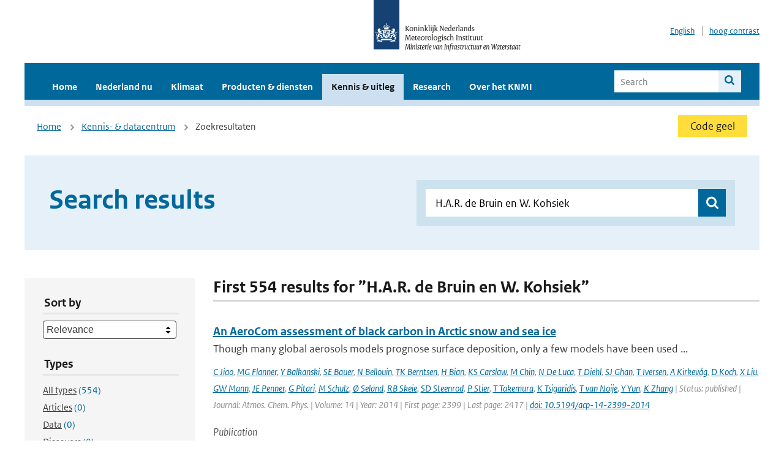

--- FILE ---
content_type: text/html; charset=utf-8
request_url: https://www.knmi.nl/kennis-en-datacentrum/zoekresultaten?page=101&q=H.A.R.+de+Bruin+en+W.+Kohsiek&type=data_center_publication
body_size: 36029
content:
<!DOCTYPE html>
<!--[if lte IE 8]>
  <html class="no-js ie" lang="nl">
<![endif]-->
<!--[if gt IE 8]><!-->
  <html class="no-js" lang="nl">
<!--<![endif]-->
<head>
  <meta charset="utf-8" />
  <title>KNMI - Kennis &amp; uitleg</title>
  <meta name="description" content="Kennis en uitleg over onderwerpen op het gebied van weer, klimaat en seismologie. Verder onder meer een verwijziging naar klimaatdata met informatie over weer in het verleden. Experts kunnen terecht bij de KNMI Climate Explorer en het KNMI Dataplatform.
">
  <meta name="author" content="" />
  <meta name="viewport" content="width=device-width, initial-scale=1.0" />
  <link rel="shortcut icon" href="/assets/favicon-e5933646f5d8fe2d10b77fac3407738c781e8293699e6285a7ecc4a4d62ee39a.ico" />
  <link rel="apple-touch-icon" href="/assets/apple-touch-icon-34d873d8614be8c7a9ba9354828b2d98e071c7b7c4dd3bc06f6d5511128cf9e6.png" />
  <link rel="stylesheet" href="/assets/application-670fd0580ed0a16493436fc34ebab847fe5a6a202482de3b1b498a5d0c80eb14.css" media="all" data-turbolinks-track="true" />
  <script src="/assets/modernizr/modernizr.min-c210358464829e6a0876292309476f5e50ac865f6d12ae8fc034e06cd4a1a9f9.js" data-turbolinks-track="true"></script>
  <!-- Enable media query support on older browsers -->
  <!--[if lt IE 9]>
    <script src="/assets/respond/respond-f092a47e015986f13a34faaf56f939beac1753fe87006b38bbe9e7e1e9bde98f.js" data-turbolinks-track="true"></script>
  <![endif]-->
  

</head>
<body data-no-turbolink="true" class="">

<script>
  function readCookie(name) {
    var nameEq = name + "=";
    var ca = document.cookie.split(';');
    for(var i=0; i < ca.length; i++) {
      var c = ca[i];
      while (c.charAt(0)==' ') c = c.substring(1, c.length);
      if (c.indexOf(nameEq) == 0) return c.substring(nameEq.length, c.length);
    }
    return null;
  }

  if (readCookie('high_contrast')) {
    document.body.classList.add('high-contrast');
  }
</script>


<a tabindex="0" id="skiplink" href="#mainBody">To main content</a>

<!--[if lt IE 9]>
<div class="browsehappy">
	Je gebruikt een verouderde browser. Voor een betere gebruikerservaring kun je jouw browser upgraden.
</div>
<![endif]-->


  <script type="text/javascript">
    (function(window, document, dataLayerName, id) { window[dataLayerName]=window[dataLayerName]||[],window[dataLayerName].push({start:(new Date).getTime(),event:"stg.start"});var scripts=document.getElementsByTagName('script')[0],tags=document.createElement('script'); function stgCreateCookie(a,b,c){var d="";if(c){var e=new Date;e.setTime(e.getTime()+24*c*60*60*1e3),d="; expires="+e.toUTCString()}document.cookie=a+"="+b+d+"; path=/"} var isStgDebug=(window.location.href.match("stg_debug")||document.cookie.match("stg_debug"))&&!window.location.href.match("stg_disable_debug");stgCreateCookie("stg_debug",isStgDebug?1:"",isStgDebug?14:-1); var qP=[];dataLayerName!=="dataLayer"&&qP.push("data_layer_name="+dataLayerName),isStgDebug&&qP.push("stg_debug");var qPString=qP.length>0?("?"+qP.join("&")):""; tags.async=!0,tags.src="//statistiek.rijksoverheid.nl/containers/"+id+".js"+qPString,scripts.parentNode.insertBefore(tags,scripts); !function(a,n,i){a[n]=a[n]||{};for(var c=0;c<i.length;c++)!function(i){a[n][i]=a[n][i]||{},a[n][i].api=a[n][i].api||function(){var a=[].slice.call(arguments,0);"string"==typeof a[0]&&window[dataLayerName].push({event:n+"."+i+":"+a[0],parameters:[].slice.call(arguments,1)})}}(i[c])}(window,"ppms",["tm","cm"]); })(window, document, 'dataLayer', 'a6ff5401-511d-4ec1-afc4-e0831fbe9ddf');
  </script>
  <noscript><iframe src="//statistiek.rijksoverheid.nl/containers/a6ff5401-511d-4ec1-afc4-e0831fbe9ddf/noscript.html" height="0" width="0" style="display:none;visibility:hidden"></iframe></noscript>

<header class="site-header">
  <div class="wrapper relative">
    <div class="site-header__logowrp">
      <a href="/home">
        <img src="/assets/logo_large-1eaabc639fd87bd3867e4e1e3358711968aad57ca90d766ecdd62f93930abf3b.png" class="site-header__logo large" alt="Logo Koninklijk Nederlands Meteorologisch Instituut | Ministerie van Infrastructuur en Waterstaat" />
        <img src="/assets/logo_small-1baa32513983c8487125691a74eb1059daa8f31f4c8a03da6e92a7f8a3b8e283.svg" class="site-header__logo small" alt="Logo Koninklijk Nederlands Meteorologisch Instituut | Ministerie van Infrastructuur en Waterstaat" />
        <noscript>
          <img class="site-header__logo" width="230" height="79" alt="Logo KNMI" src="/assets/logo_large-1eaabc639fd87bd3867e4e1e3358711968aad57ca90d766ecdd62f93930abf3b.png" />
        </noscript>
      </a>
    </div>
    <div class="site-header__meta">
      <a href="/over-het-knmi/about">English</a>
      <a data-active="normaal contrast" data-inactive="hoog contrast" class="highcontrast-toggle hidden" href="#"></a>
    </div>
  </div>
  <div class="wrapper--navbar">
    <div class="main-navbar">
        <nav>
          <ul>
              <li>
                <a class="" href="/home" target="">
                  Home
                  
                </a>
              </li>
              <li>
                <a class="" href="/nederland-nu/weer" target="">
                  Nederland nu
                  <span class="nav-toggle icon-arrow-small-down" aria-label="Heeft submenu"></span>
                </a>
                  <ul>
    <li><a class="" href="/nederland-nu/weer">Weer</a></li>
    <li><a class="" href="/nederland-nu/seismologie">Seismologie</a></li>
    <li><a class="" href="/nederland-nu/maritiem">Maritiem</a></li>
    <li><a class="" href="/nederland-nu/luchtvaart">Luchtvaart</a></li>
    <li><a class="" href="/nederland-nu/klimatologie">Klimatologie</a></li>
    <li><a class="" href="/nederland-nu/weer/waarschuwingen-en-verwachtingen/caribisch-nederland">Caribisch Nederland</a></li>
</ul>

              </li>
              <li>
                <a class="" href="/klimaat" target="">
                  Klimaat
                  
                </a>
              </li>
              <li>
                <a class="" href="/producten-en-diensten" target="">
                  Producten &amp; diensten
                  
                </a>
              </li>
              <li>
                <a class="is-active" href="/kennis-en-datacentrum" target="">
                  Kennis &amp; uitleg
                  
                </a>
              </li>
              <li>
                <a class="" href="/research" target="">
                  Research
                  
                </a>
              </li>
              <li>
                <a class="" href="/over-het-knmi/over" target="">
                  Over het KNMI
                  <span class="nav-toggle icon-arrow-small-down" aria-label="Heeft submenu"></span>
                </a>
                  <ul>
    <li><a class="" href="/over-het-knmi/over">Over het KNMI</a></li>
    <li><a class="" href="/over-het-knmi/bestuur">Bestuur</a></li>
    <li><a class="" href="/over-het-knmi/kerntaken">Kerntaken</a></li>
    <li><a class="" href="/over-het-knmi/KNMI-werkt-internationaal">Internationaal</a></li>
    <li><a class="" href="/over-het-knmi/vacatures">Werken bij</a></li>
    <li><a class="" href="/over-het-knmi/nieuws">Nieuws</a></li>
    <li><a class="" href="/over-het-knmi/agenda">Agenda</a></li>
    <li><a class="" href="/over-het-knmi/pers">Pers</a></li>
    <li><a class="" href="/over-het-knmi/contact/contactformulier">Contact</a></li>
</ul>

              </li>
          </ul>
        </nav>
      
      <form class="main-navbar__search" autocomplete="off" method="GET" action="/zoeken">
        <fieldset>
          <legend class="main-navbar__search-legend">Legend</legend>
          <div class="main-navbar__search-context">
            <input id="context_search" type="radio" name="context" value="/zoeken" />
            <label for="context_search"><span>Within the site</span></label>
            <input id="context_data_center" type="radio" name="context" value="/kennis-en-datacentrum/zoekresultaten" />
            <label for="context_data_center"><span>Within the datacenter</span></label>
          </div>
          <label class="main-navbar__search-label" for="q">Search</label>
          <input type="text" id="q" name="q" placeholder="Search" />
          <button class="icon-search" type="submit"><span>Search</span></button>
        </fieldset>
      </form>
      <a class="icon-menu main-navbar__toggle" href="#">Menu</a>
    </div>
    <div class="main-navbar__sub">
    </div>
  </div>
</header>

<div class="nav-overlay">
  <a href="#" class="main-navbar__close icon-close">Close</a>
  <div class="nav-overlay__inner"></div>
</div>


<main id="mainBody" tabindex="0"  lang=nl>
  

<div class="partials_wrapper">
    <div class="wrapper js_breadcrumb ">
          <ul class="breadcrumb">
        <li><a class="" href="/">Home</a></li>
        <li><a class="" href="/kennis-en-datacentrum">Kennis- &amp; datacentrum</a></li>
      	<li>Zoekresultaten</li>
  </ul>

        
<div class="weather-small">
    <a href="/nederland-nu/weer/waarschuwingen" class="weather-small__alert weather-small--yellow">
        Code geel
    </a>
</div>

    </div>

    
</div>


<div class="wrapper">
  <div class="hero-text hero-text--searchresults">
    <h1 class="hero-text__heading">Search results</h1>
    <form id="datacenter-search" autocomplete="off" data-input="#datacenter-search-keyword" data-autosuggest="#datacenter-search__autosuggest" class="datacenter-search " action="/kennis-en-datacentrum/zoekresultaten" method="get" >
  <fieldset>
	<legend class="hidden">Doorzoek het data- en kenniscentrum van de KNMI</legend>
    <label for="datacenter-search-keyword" class="hidden"></label>
    <input type="text" id="datacenter-search-keyword" name="q" class="datacenter-search__input" placeholder="Find by keyword" value="H.A.R. de Bruin en W. Kohsiek" />
    <button class="datacenter-search__submit icon-search" type="submit"><span class="hidden">Zoek</span></button>
  
    <div id="datacenter-search__autosuggest"></div>
  </fieldset>
</form>
  </div>
</div>

<div class="wrapper vspace">
  <div class="columns-gutter-offset">
    <div class="columns search-results-wrp">
      <form id="search-filter" method="GET" action="/kennis-en-datacentrum/zoekresultaten" class="col-sm-4 col-md-4 col-lg-3" data-remote="true">
        <fieldset class="search-filter">
  <input type="hidden" name="q" value="H.A.R. de Bruin en W. Kohsiek" />
  <input type="hidden" name="page" value="1" />
  <a href="#" data-target="#search-filter" class="search-filter__close icon-arrow-left search-filter__toggle">Verberg filters</a>
  <fieldset>
    <legend>Sort by</legend>
    <select name="sort" id="sort"><option value="score">Relevance</option>
<option value="date">Date</option></select>
  </fieldset>
  <fieldset>
    <legend>Types</legend>
    <ul class="list-unstyled types">
	<li>
    <input type="radio" id="type_all" name="type" value=""  />
    <label for="type_all"><span class="type-name">All types</span> <span>(554)</span></label>
  </li>
    <li>
      <input type="radio" id="type_data_center_article" name="type" value="data_center_article"  />
      <label for="type_data_center_article"><span class="type-name">Articles</span> <span>(0)</span></label>
    </li>
    <li>
      <input type="radio" id="type_data_center_dataset" name="type" value="data_center_dataset"  />
      <label for="type_data_center_dataset"><span class="type-name">Data</span> <span>(0)</span></label>
    </li>
    <li>
      <input type="radio" id="type_data_center_discover" name="type" value="data_center_discover"  />
      <label for="type_data_center_discover"><span class="type-name">Discovers</span> <span>(0)</span></label>
    </li>
    <li>
      <input type="radio" id="type_data_center_project" name="type" value="data_center_project"  />
      <label for="type_data_center_project"><span class="type-name">Projects</span> <span>(0)</span></label>
    </li>
    <li>
      <input type="radio" id="type_data_center_publication" name="type" value="data_center_publication" checked="checked" />
      <label for="type_data_center_publication"><span class="type-name">Publications</span> <span>(554)</span></label>
    </li>
</ul>
  </fieldset>
    <fieldset>
      <legend>Publication types</legend>
      <ul class="list-unstyled">
    <li>
      <input type="checkbox" id="publication_type_knmi_publication" name="publication_types[]" value="knmi_publication"  />
      <label for="publication_type_knmi_publication">KNMI publications <span>(152)</span></label>
    </li>
    <li>
      <input type="checkbox" id="publication_type_journal_article_reviewed" name="publication_types[]" value="journal_article_reviewed"  />
      <label for="publication_type_journal_article_reviewed">Journal articles (peer-reviewed) <span>(228)</span></label>
    </li>
    <li>
      <input type="checkbox" id="publication_type_journal_article" name="publication_types[]" value="journal_article"  />
      <label for="publication_type_journal_article">Journal articles <span>(128)</span></label>
    </li>
    <li>
      <input type="checkbox" id="publication_type_proceeding" name="publication_types[]" value="proceeding"  />
      <label for="publication_type_proceeding">Proceedings <span>(19)</span></label>
    </li>
    <li>
      <input type="checkbox" id="publication_type_book" name="publication_types[]" value="book"  />
      <label for="publication_type_book">Book <span>(2)</span></label>
    </li>
    <li>
      <input type="checkbox" id="publication_type_thesis" name="publication_types[]" value="thesis"  />
      <label for="publication_type_thesis">Thesis <span>(0)</span></label>
    </li>
    <li>
      <input type="checkbox" id="publication_type_other" name="publication_types[]" value="other"  />
      <label for="publication_type_other">Other <span>(25)</span></label>
    </li>
</ul>
    </fieldset>
    <fieldset>
      <legend>Publication year</legend>
      <div class="years-filter">
        <select id="year_from" name="year_from">
<option value="2016" selected="selected">2016</option>
<option value="2017">2017</option>
<option value="2018">2018</option>
<option value="2019">2019</option>
<option value="2020">2020</option>
<option value="2021">2021</option>
<option value="2022">2022</option>
<option value="2023">2023</option>
<option value="2024">2024</option>
<option value="2025">2025</option>
<option value="2026">2026</option>
</select>

        <span>t/m</span>
        <select id="year_to" name="year_to">
<option value="2016">2016</option>
<option value="2017">2017</option>
<option value="2018">2018</option>
<option value="2019">2019</option>
<option value="2020">2020</option>
<option value="2021">2021</option>
<option value="2022">2022</option>
<option value="2023">2023</option>
<option value="2024">2024</option>
<option value="2025">2025</option>
<option value="2026" selected="selected">2026</option>
</select>

      </div>
    </fieldset>
  <button class="btn btn--blue" type="submit">Filter</button>
</fieldset>

      </form>
      <div class="col-sm-8 col-md-8 col-lg-9">

        <a href="#" data-target="#search-filter" class="search-filter__open margin-bottom-20 icon-filters search-filter__toggle">Toon filters</a>

        <div id="search-results" class="is-loading">
          <h2 class="padding-bottom-5 border-bottom-strong">
    First 554 results for ”H.A.R. de Bruin en W. Kohsiek”
</h2>


  <ol class="search-results">
        <li>

  <a href="/kennis-en-datacentrum/publicatie/an-aerocom-assessment-of-black-carbon-in-arctic-snow-and-sea-ice" class="search-results__title">An AeroCom assessment of black carbon in Arctic snow and sea ice</a>
  <p class="search-results__intro">Though many global aerosols models prognose surface deposition, only a few models have been used ...</p>


    <span class="search-results__meta">
      <a href="/kennis-en-datacentrum/zoekresultaten?q=C+Jiao&amp;type=data_center_publication">C Jiao</a>, <a href="/kennis-en-datacentrum/zoekresultaten?q=+MG+Flanner&amp;type=data_center_publication"> MG Flanner</a>, <a href="/kennis-en-datacentrum/zoekresultaten?q=+Y+Balkanski&amp;type=data_center_publication"> Y Balkanski</a>, <a href="/kennis-en-datacentrum/zoekresultaten?q=+SE+Bauer&amp;type=data_center_publication"> SE Bauer</a>, <a href="/kennis-en-datacentrum/zoekresultaten?q=+N+Bellouin&amp;type=data_center_publication"> N Bellouin</a>, <a href="/kennis-en-datacentrum/zoekresultaten?q=+TK+Berntsen&amp;type=data_center_publication"> TK Berntsen</a>, <a href="/kennis-en-datacentrum/zoekresultaten?q=+H+Bian&amp;type=data_center_publication"> H Bian</a>, <a href="/kennis-en-datacentrum/zoekresultaten?q=+KS+Carslaw&amp;type=data_center_publication"> KS Carslaw</a>, <a href="/kennis-en-datacentrum/zoekresultaten?q=+M+Chin&amp;type=data_center_publication"> M Chin</a>, <a href="/kennis-en-datacentrum/zoekresultaten?q=+N+De+Luca&amp;type=data_center_publication"> N De Luca</a>, <a href="/kennis-en-datacentrum/zoekresultaten?q=+T+Diehl&amp;type=data_center_publication"> T Diehl</a>, <a href="/kennis-en-datacentrum/zoekresultaten?q=+SJ+Ghan&amp;type=data_center_publication"> SJ Ghan</a>, <a href="/kennis-en-datacentrum/zoekresultaten?q=+T+Iversen&amp;type=data_center_publication"> T Iversen</a>, <a href="/kennis-en-datacentrum/zoekresultaten?q=+A+Kirkev%C3%A5g&amp;type=data_center_publication"> A Kirkevåg</a>, <a href="/kennis-en-datacentrum/zoekresultaten?q=+D+Koch&amp;type=data_center_publication"> D Koch</a>, <a href="/kennis-en-datacentrum/zoekresultaten?q=+X+Liu&amp;type=data_center_publication"> X Liu</a>, <a href="/kennis-en-datacentrum/zoekresultaten?q=+GW+Mann&amp;type=data_center_publication"> GW Mann</a>, <a href="/kennis-en-datacentrum/zoekresultaten?q=+JE+Penner&amp;type=data_center_publication"> JE Penner</a>, <a href="/kennis-en-datacentrum/zoekresultaten?q=+G+Pitari&amp;type=data_center_publication"> G Pitari</a>, <a href="/kennis-en-datacentrum/zoekresultaten?q=+M+Schulz&amp;type=data_center_publication"> M Schulz</a>, <a href="/kennis-en-datacentrum/zoekresultaten?q=+%C3%98+Seland&amp;type=data_center_publication"> Ø Seland</a>, <a href="/kennis-en-datacentrum/zoekresultaten?q=+RB+Skeie&amp;type=data_center_publication"> RB Skeie</a>, <a href="/kennis-en-datacentrum/zoekresultaten?q=+SD+Steenrod&amp;type=data_center_publication"> SD Steenrod</a>, <a href="/kennis-en-datacentrum/zoekresultaten?q=+P+Stier&amp;type=data_center_publication"> P Stier</a>, <a href="/kennis-en-datacentrum/zoekresultaten?q=+T+Takemura&amp;type=data_center_publication"> T Takemura</a>, <a href="/kennis-en-datacentrum/zoekresultaten?q=+K+Tsigaridis&amp;type=data_center_publication"> K Tsigaridis</a>, <a href="/kennis-en-datacentrum/zoekresultaten?q=+T+van+Noije&amp;type=data_center_publication"> T van Noije</a>, <a href="/kennis-en-datacentrum/zoekresultaten?q=+Y+Yun&amp;type=data_center_publication"> Y Yun</a>, <a href="/kennis-en-datacentrum/zoekresultaten?q=+K+Zhang&amp;type=data_center_publication"> K Zhang</a> | Status: published | Journal: Atmos. Chem. Phys. | Volume: 14 | Year: 2014 | First page: 2399 | Last page: 2417 | <a href='https://doi.org/10.5194/acp-14-2399-2014' target='_blank'>doi: 10.5194/acp-14-2399-2014</a>
    </span>






  <p><span class="search-results__category">Publication</span></p>
</li>

        <li>

  <a href="/kennis-en-datacentrum/publicatie/satellite-based-evaluation-of-aerocom-model-bias-in-biomass-burning-regions" class="search-results__title">Satellite-based evaluation of AeroCom model bias in biomass burning regions</a>
  <p class="search-results__intro">Global models are widely used to simulate biomass burning aerosol (BBA). Exhaustive evaluations o...</p>



    <span class="search-results__meta">
      <a href="/kennis-en-datacentrum/zoekresultaten?q=Q+Zhong&amp;type=data_center_publication">Q Zhong</a>, <a href="/kennis-en-datacentrum/zoekresultaten?q=+N+Schutgens&amp;type=data_center_publication"> N Schutgens</a>, <a href="/kennis-en-datacentrum/zoekresultaten?q=+G+van+der+Werf&amp;type=data_center_publication"> G van der Werf</a>, <a href="/kennis-en-datacentrum/zoekresultaten?q=+T+van+Noije&amp;type=data_center_publication"> T van Noije</a>, <a href="/kennis-en-datacentrum/zoekresultaten?q=+K+Tsigaridis&amp;type=data_center_publication"> K Tsigaridis</a>, <a href="/kennis-en-datacentrum/zoekresultaten?q=+SE+Bauer&amp;type=data_center_publication"> SE Bauer</a>, <a href="/kennis-en-datacentrum/zoekresultaten?q=+T+Mielonen&amp;type=data_center_publication"> T Mielonen</a>, <a href="/kennis-en-datacentrum/zoekresultaten?q=+A+Kirkev%C3%A5g&amp;type=data_center_publication"> A Kirkevåg</a>, <a href="/kennis-en-datacentrum/zoekresultaten?q=+%C3%98+Seland&amp;type=data_center_publication"> Ø Seland</a>, <a href="/kennis-en-datacentrum/zoekresultaten?q=+H+Kokkola&amp;type=data_center_publication"> H Kokkola</a>, <a href="/kennis-en-datacentrum/zoekresultaten?q=+R+Checa-Garcia&amp;type=data_center_publication"> R Checa-Garcia</a>, <a href="/kennis-en-datacentrum/zoekresultaten?q=+D+Neubauer&amp;type=data_center_publication"> D Neubauer</a>, <a href="/kennis-en-datacentrum/zoekresultaten?q=+Z+Kipling&amp;type=data_center_publication"> Z Kipling</a>, <a href="/kennis-en-datacentrum/zoekresultaten?q=+H+Matsui&amp;type=data_center_publication"> H Matsui</a>, <a href="/kennis-en-datacentrum/zoekresultaten?q=+P+Ginoux&amp;type=data_center_publication"> P Ginoux</a>, <a href="/kennis-en-datacentrum/zoekresultaten?q=+T+Takemura&amp;type=data_center_publication"> T Takemura</a>, <a href="/kennis-en-datacentrum/zoekresultaten?q=+P+Le+Sager&amp;type=data_center_publication"> P Le Sager</a>, <a href="/kennis-en-datacentrum/zoekresultaten?q=+S+R%C3%A9my&amp;type=data_center_publication"> S Rémy</a>, <a href="/kennis-en-datacentrum/zoekresultaten?q=+H+Bian&amp;type=data_center_publication"> H Bian</a>, <a href="/kennis-en-datacentrum/zoekresultaten?q=+M+Chin&amp;type=data_center_publication"> M Chin</a>, <a href="/kennis-en-datacentrum/zoekresultaten?q=+K+Zhang&amp;type=data_center_publication"> K Zhang</a>, <a href="/kennis-en-datacentrum/zoekresultaten?q=+J+Zhu&amp;type=data_center_publication"> J Zhu</a>, <a href="/kennis-en-datacentrum/zoekresultaten?q=+SG+Tsyro&amp;type=data_center_publication"> SG Tsyro</a>, <a href="/kennis-en-datacentrum/zoekresultaten?q=+G+Curci&amp;type=data_center_publication"> G Curci</a>, <a href="/kennis-en-datacentrum/zoekresultaten?q=+A+Protonotariou&amp;type=data_center_publication"> A Protonotariou</a>, <a href="/kennis-en-datacentrum/zoekresultaten?q=+B+Johnson&amp;type=data_center_publication"> B Johnson</a>, <a href="/kennis-en-datacentrum/zoekresultaten?q=+JE+Penner&amp;type=data_center_publication"> JE Penner</a>, <a href="/kennis-en-datacentrum/zoekresultaten?q=+N+Bellouin&amp;type=data_center_publication"> N Bellouin</a>, <a href="/kennis-en-datacentrum/zoekresultaten?q=+RB+Skeie&amp;type=data_center_publication"> RB Skeie</a>, <a href="/kennis-en-datacentrum/zoekresultaten?q=+G+Myhre&amp;type=data_center_publication"> G Myhre</a> | Journal: Atmos. Chem. Phys. | Volume: 22 | Year: 2022 | First page: 11009 | Last page: 11032 | <a href='https://doi.org/10.5194/acp-22-11009-2022' target='_blank'>doi: 10.5194/acp-22-11009-2022</a>
    </span>





  <p><span class="search-results__category">Publication</span></p>
</li>

        <li>

  <a href="/kennis-en-datacentrum/publicatie/ozone-monitoring-instrument-omi-collection-4-establishing-a-17-year-long-series-of-detrended-level-1b-data-2d850092-4e1d-4410-8ba6-df67c6fc29dd" class="search-results__title">Ozone Monitoring Instrument (OMI) collection 4: establishing a 17-year-long series of detrended level-1b data</a>
  <p class="search-results__intro">The Ozone Monitoring Instrument (OMI) was launched on 15 July 2004, with an expected mission life...</p>



    <span class="search-results__meta">
      <a href="/kennis-en-datacentrum/zoekresultaten?q=Quintus+Kleipool&amp;type=data_center_publication">Quintus Kleipool</a>, <a href="/kennis-en-datacentrum/zoekresultaten?q=+Nico+Rozemeijer&amp;type=data_center_publication"> Nico Rozemeijer</a>, <a href="/kennis-en-datacentrum/zoekresultaten?q=+Mirna+van+Hoek&amp;type=data_center_publication"> Mirna van Hoek</a>, <a href="/kennis-en-datacentrum/zoekresultaten?q=+Jonatan+Leloux&amp;type=data_center_publication"> Jonatan Leloux</a>, <a href="/kennis-en-datacentrum/zoekresultaten?q=+Erwin+Loots&amp;type=data_center_publication"> Erwin Loots</a>, <a href="/kennis-en-datacentrum/zoekresultaten?q=+Antje+Ludewig&amp;type=data_center_publication"> Antje Ludewig</a>, <a href="/kennis-en-datacentrum/zoekresultaten?q=+Emiel+van+der+Plas&amp;type=data_center_publication"> Emiel van der Plas</a>, <a href="/kennis-en-datacentrum/zoekresultaten?q=+Daley+Adrichem&amp;type=data_center_publication"> Daley Adrichem</a>, <a href="/kennis-en-datacentrum/zoekresultaten?q=+Raoul+Harel&amp;type=data_center_publication"> Raoul Harel</a>, <a href="/kennis-en-datacentrum/zoekresultaten?q=+Simon+Spronk&amp;type=data_center_publication"> Simon Spronk</a>, <a href="/kennis-en-datacentrum/zoekresultaten?q=+Mark+ter+Linden&amp;type=data_center_publication"> Mark ter Linden</a>, <a href="/kennis-en-datacentrum/zoekresultaten?q=+Glen+Jaross&amp;type=data_center_publication"> Glen Jaross</a>, <a href="/kennis-en-datacentrum/zoekresultaten?q=+David+Haffner&amp;type=data_center_publication"> David Haffner</a>, <a href="/kennis-en-datacentrum/zoekresultaten?q=+Pepijn+Veefkind&amp;type=data_center_publication"> Pepijn Veefkind</a>, <a href="/kennis-en-datacentrum/zoekresultaten?q=+and+Pieternel+F.+Levelt&amp;type=data_center_publication"> and Pieternel F. Levelt</a> | Journal: Atmospheric Measurement Techniques | Volume: 15 | Year: 2022 | First page: 3527 | Last page: 3553 | <a href='https://doi.org/https://doi.org/10.5194/amt-15-3527-2022' target='_blank'>doi: https://doi.org/10.5194/amt-15-3527-2022</a>
    </span>





  <p><span class="search-results__category">Publication</span></p>
</li>

        <li>

  <a href="/kennis-en-datacentrum/publicatie/satellite-remote-sensing-of-surface-winds-waves-and-currents-where-are-we-now" class="search-results__title">Satellite Remote Sensing of Surface Winds, Waves, and Currents: Where are we Now?</a>
  <p class="search-results__intro">This review paper reports on the state-of-the-art concerning observations of surface winds, waves...</p>



    <span class="search-results__meta">
      <a href="/kennis-en-datacentrum/zoekresultaten?q=Dani%C3%A8le+Hauser&amp;type=data_center_publication">Danièle Hauser</a>, <a href="/kennis-en-datacentrum/zoekresultaten?q=+Saleh+Abdalla&amp;type=data_center_publication"> Saleh Abdalla</a>, <a href="/kennis-en-datacentrum/zoekresultaten?q=+Fabrice+Ardhuin&amp;type=data_center_publication"> Fabrice Ardhuin</a>, <a href="/kennis-en-datacentrum/zoekresultaten?q=+Jean-Raymond+Bidlot&amp;type=data_center_publication"> Jean-Raymond Bidlot</a>, <a href="/kennis-en-datacentrum/zoekresultaten?q=+Mark+Bourassa&amp;type=data_center_publication"> Mark Bourassa</a>, <a href="/kennis-en-datacentrum/zoekresultaten?q=+David+Cotton&amp;type=data_center_publication"> David Cotton</a>, <a href="/kennis-en-datacentrum/zoekresultaten?q=+Christine+Gommenginger&amp;type=data_center_publication"> Christine Gommenginger</a>, <a href="/kennis-en-datacentrum/zoekresultaten?q=+Hayley+Evers-King&amp;type=data_center_publication"> Hayley Evers-King</a>, <a href="/kennis-en-datacentrum/zoekresultaten?q=+Harald+Johnsen&amp;type=data_center_publication"> Harald Johnsen</a>, <a href="/kennis-en-datacentrum/zoekresultaten?q=+John+Knaff&amp;type=data_center_publication"> John Knaff</a>, <a href="/kennis-en-datacentrum/zoekresultaten?q=+Samantha+Lavender&amp;type=data_center_publication"> Samantha Lavender</a>, <a href="/kennis-en-datacentrum/zoekresultaten?q=+Alexis+Mouche&amp;type=data_center_publication"> Alexis Mouche</a>, <a href="/kennis-en-datacentrum/zoekresultaten?q=+Nicolas+Reul&amp;type=data_center_publication"> Nicolas Reul</a>, <a href="/kennis-en-datacentrum/zoekresultaten?q=+Charles+Sampson&amp;type=data_center_publication"> Charles Sampson</a>, <a href="/kennis-en-datacentrum/zoekresultaten?q=+Edward+C.C+Steele+and+Ad+Stoffelen&amp;type=data_center_publication"> Edward C.C Steele and Ad Stoffelen</a> | Journal:  Surveys in Geophysics | Volume: 44 | Year: 2023 | First page: 1357 | Last page: 1446 | <a href='https://doi.org/http://dx.doi.org/10.1007/s10712-023-09771-2' target='_blank'>doi: http://dx.doi.org/10.1007/s10712-023-09771-2</a>
    </span>





  <p><span class="search-results__category">Publication</span></p>
</li>

        <li>

  <a href="/kennis-en-datacentrum/publicatie/calm-ocean-stormy-sea-atmospheric-and-oceanographic-observations-of-the-atlantic-during-the-arc-ship-campaign" class="search-results__title">Calm ocean, stormy sea: Atmospheric and oceanographic observations of the Atlantic during the ARC ship campaign</a>
  <p class="search-results__intro">During the Atlantic References and Convection (ARC) ship campaign with the reference MSM114/2, wh...</p>



    <span class="search-results__meta">
      <a href="/kennis-en-datacentrum/zoekresultaten?q=+Laura+K%C3%B6hler&amp;type=data_center_publication"> Laura Köhler</a>, <a href="/kennis-en-datacentrum/zoekresultaten?q=+Julia+Windmiller&amp;type=data_center_publication"> Julia Windmiller</a>, <a href="/kennis-en-datacentrum/zoekresultaten?q=+Dariusz+Baranowski&amp;type=data_center_publication"> Dariusz Baranowski</a>, <a href="/kennis-en-datacentrum/zoekresultaten?q=+Micha%C5%82+Brennek&amp;type=data_center_publication"> Michał Brennek</a>, <a href="/kennis-en-datacentrum/zoekresultaten?q=+Micha%C5%82+Ciury%C5%82o&amp;type=data_center_publication"> Michał Ciuryło</a>, <a href="/kennis-en-datacentrum/zoekresultaten?q=+Lenn%C3%A9a+Hayo&amp;type=data_center_publication"> Lennéa Hayo</a>, <a href="/kennis-en-datacentrum/zoekresultaten?q=+Daniel+Kepski&amp;type=data_center_publication"> Daniel Kepski</a>, <a href="/kennis-en-datacentrum/zoekresultaten?q=+Stefan+Kinne&amp;type=data_center_publication"> Stefan Kinne</a>, <a href="/kennis-en-datacentrum/zoekresultaten?q=+Beata+Latos&amp;type=data_center_publication"> Beata Latos</a>, <a href="/kennis-en-datacentrum/zoekresultaten?q=+Bertrand+Lobo&amp;type=data_center_publication"> Bertrand Lobo</a>, <a href="/kennis-en-datacentrum/zoekresultaten?q=+Tobias+Marke&amp;type=data_center_publication"> Tobias Marke</a>, <a href="/kennis-en-datacentrum/zoekresultaten?q=+Timo+Nischik&amp;type=data_center_publication"> Timo Nischik</a>, <a href="/kennis-en-datacentrum/zoekresultaten?q=+Daria+Paul&amp;type=data_center_publication"> Daria Paul</a>, <a href="/kennis-en-datacentrum/zoekresultaten?q=+Piet+Stammes&amp;type=data_center_publication"> Piet Stammes</a>, <a href="/kennis-en-datacentrum/zoekresultaten?q=+Artur+Szkop&amp;type=data_center_publication"> Artur Szkop</a>, <a href="/kennis-en-datacentrum/zoekresultaten?q=+Olaf+Tuinder+&amp;type=data_center_publication"> Olaf Tuinder </a> | Journal: ESSD | Year: 2024 | <a href='https://doi.org/https://doi.org/10.5194/essd-2024-275' target='_blank'>doi: https://doi.org/10.5194/essd-2024-275</a>
    </span>





  <p><span class="search-results__category">Publication</span></p>
</li>

  </ol>

        </div>

        <div id="search-results-pagination">
            <nav class="pagination" role="navigation" aria-label="Paginering">
      <a rel="prev" aria-label="Ga naar vorige pagina" class="prev btn btn--blue" data-remote="true" href="/kennis-en-datacentrum/zoekresultaten?page=100&amp;q=H.A.R.+de+Bruin+en+W.+Kohsiek&amp;type=data_center_publication">&lsaquo; Prev</a>
 
        <span class="gap" aria-label="Meer pagina's beschikbaar">…</span> 
        <span class="page">
    <a aria-label="Ga naar pagina 98" data-remote="true" href="/kennis-en-datacentrum/zoekresultaten?page=98&amp;q=H.A.R.+de+Bruin+en+W.+Kohsiek&amp;type=data_center_publication">98</a>
</span>

        <span class="page">
    <a aria-label="Ga naar pagina 99" data-remote="true" href="/kennis-en-datacentrum/zoekresultaten?page=99&amp;q=H.A.R.+de+Bruin+en+W.+Kohsiek&amp;type=data_center_publication">99</a>
</span>

        <span class="page">
    <a rel="prev" aria-label="Ga naar pagina 100" data-remote="true" href="/kennis-en-datacentrum/zoekresultaten?page=100&amp;q=H.A.R.+de+Bruin+en+W.+Kohsiek&amp;type=data_center_publication">100</a>
</span>

        <span class="page current">
    <span aria-current="page">101</span>
</span>

        <span class="page">
    <a rel="next" aria-label="Ga naar pagina 102" data-remote="true" href="/kennis-en-datacentrum/zoekresultaten?page=102&amp;q=H.A.R.+de+Bruin+en+W.+Kohsiek&amp;type=data_center_publication">102</a>
</span>

        <span class="page">
    <a aria-label="Ga naar pagina 103" data-remote="true" href="/kennis-en-datacentrum/zoekresultaten?page=103&amp;q=H.A.R.+de+Bruin+en+W.+Kohsiek&amp;type=data_center_publication">103</a>
</span>

        <span class="page">
    <a aria-label="Ga naar pagina 104" data-remote="true" href="/kennis-en-datacentrum/zoekresultaten?page=104&amp;q=H.A.R.+de+Bruin+en+W.+Kohsiek&amp;type=data_center_publication">104</a>
</span>

        <span class="gap" aria-label="Meer pagina's beschikbaar">…</span> 
      <a rel="next" aria-label="Ga naar volgende pagina" class="next btn btn--blue" data-remote="true" href="/kennis-en-datacentrum/zoekresultaten?page=102&amp;q=H.A.R.+de+Bruin+en+W.+Kohsiek&amp;type=data_center_publication">Next &rsaquo;</a>
 
  </nav>
 
        </div>

      </div>
    </div>
  </div>
</div>

</main>

<footer class="site-footer">
    <div class="share">
      <ul class="share__list">
        <h1><div class="share__title">Follow us</div></h1>
          <li>
            <a href="https://nl.linkedin.com/company/knmi" class="share__button volg ons op linkedin" target="_blank" rel="noopener" title="Volg ons op LinkedIn">
              <img alt="Volg ons op LinkedIn" class="social-icon" src="https://cdn.knmi.nl/system/social_links/images/000/000/001/icon/knmi-footer-social-linkedin.png?1749627699" />
            </a>
          </li>
          <li>
            <a href="https://www.instagram.com/knmi.nl/" class="share__button volg ons op instagram" target="_blank" rel="noopener" title="Volg ons op Instagram">
              <img alt="Volg ons op Instagram" class="social-icon" src="https://cdn.knmi.nl/system/social_links/images/000/000/004/icon/knmi-footer-social-instagram.png?1749627794" />
            </a>
          </li>
          <li>
            <a href="https://www.youtube.com/channel/UCqQtmDbRgKOoJ_lPv_mU9nQ" class="share__button volg ons op youtube" target="_blank" rel="noopener" title="Volg ons op YouTube">
              <img alt="Volg ons op YouTube" class="social-icon" src="https://cdn.knmi.nl/system/social_links/images/000/000/002/icon/knmi-footer-social-youtube.png?1749627739" />
            </a>
          </li>
          <li>
            <a href="https://bsky.app/profile/knmi.nl" class="share__button volg ons op bluesky" target="_blank" rel="noopener" title="Volg ons op Bluesky">
              <img alt="Volg ons op Bluesky" class="social-icon" src="https://cdn.knmi.nl/system/social_links/images/000/000/005/icon/knmi-footer-social-bluesky.png?1752742142" />
            </a>
          </li>
          <li>
            <a href="https://social.overheid.nl/@knmi" class="share__button volg ons op mastodon" target="_blank" rel="noopener" title="Volg ons op Mastodon">
              <img alt="Volg ons op Mastodon" class="social-icon" src="https://cdn.knmi.nl/system/social_links/images/000/000/003/icon/knmi-footer-social-mastodon.png?1752741602" />
            </a>
          </li>
      </ul>
    </div>
  <div>
    <ul>
      <li><a href="copyright">Copyright</a></li>
      <li><a href="privacy">Privacy</a></li>
      <li><a href="cookies">Cookies</a></li>
      <li><a href="toegankelijkheid">Accessibility</a></li>
    </ul>
  </div>
</footer>


<div class="loading-modal"></div>

<script src="/assets/application-6c1ad9ba551c55474cdace389db0f5c65d8464963d12264487d42788023863ec.js" data-turbolinks-track="true"></script>



</body>
</html>
